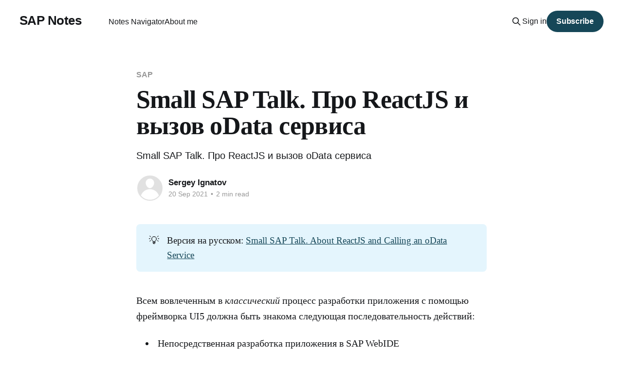

--- FILE ---
content_type: text/html; charset=utf-8
request_url: https://signatov.com/small-sap-talk-pro-reactjs-i-vyzov-odata-servisa/
body_size: 8167
content:
<!DOCTYPE html>
<html lang="en" class="auto-color">
<head>

    <title>Small SAP Talk. Про ReactJS и вызов oData сервиса</title>
    <meta charset="utf-8" />
    <meta http-equiv="X-UA-Compatible" content="IE=edge" />
    <meta name="HandheldFriendly" content="True" />
    <meta name="viewport" content="width=device-width, initial-scale=1.0" />
    
    <link rel="preload" as="style" href="/assets/built/screen.css?v=c033c099f8" />
    <link rel="preload" as="script" href="/assets/built/casper.js?v=c033c099f8" />

    <link rel="stylesheet" type="text/css" href="/assets/built/screen.css?v=c033c099f8" />

    <meta name="description" content="Small SAP Talk. Про ReactJS и вызов oData сервиса">
    <link rel="canonical" href="https://signatov.com/small-sap-talk-pro-reactjs-i-vyzov-odata-servisa/">
    <meta name="referrer" content="no-referrer-when-downgrade">
    
    <meta property="og:site_name" content="SAP Notes">
    <meta property="og:type" content="article">
    <meta property="og:title" content="Small SAP Talk. Про ReactJS и вызов oData сервиса">
    <meta property="og:description" content="Small SAP Talk. Про ReactJS и вызов oData сервиса">
    <meta property="og:url" content="https://signatov.com/small-sap-talk-pro-reactjs-i-vyzov-odata-servisa/">
    <meta property="article:published_time" content="2021-09-20T06:35:58.000Z">
    <meta property="article:modified_time" content="2025-07-28T19:27:35.000Z">
    <meta property="article:tag" content="SAP">
    <meta property="article:tag" content="sapui5">
    <meta property="article:tag" content="reactjs">
    <meta property="article:tag" content="sap webide">
    <meta property="article:tag" content="javascript">
    <meta property="article:tag" content="deploy">
    <meta property="article:tag" content="webide">
    <meta property="article:tag" content="odata">
    <meta property="article:tag" content="cors">
    <meta property="article:tag" content="fundamentals">
    <meta property="article:tag" content="localhost">
    
    <meta name="twitter:card" content="summary">
    <meta name="twitter:title" content="Small SAP Talk. Про ReactJS и вызов oData сервиса">
    <meta name="twitter:description" content="Small SAP Talk. Про ReactJS и вызов oData сервиса">
    <meta name="twitter:url" content="https://signatov.com/small-sap-talk-pro-reactjs-i-vyzov-odata-servisa/">
    <meta name="twitter:label1" content="Written by">
    <meta name="twitter:data1" content="Sergey Ignatov">
    <meta name="twitter:label2" content="Filed under">
    <meta name="twitter:data2" content="SAP, sapui5, reactjs, sap webide, javascript, deploy, webide, odata, cors, fundamentals, localhost">
    
    <script type="application/ld+json">
{
    "@context": "https://schema.org",
    "@type": "Article",
    "publisher": {
        "@type": "Organization",
        "name": "SAP Notes",
        "url": "https://signatov.com/",
        "logo": {
            "@type": "ImageObject",
            "url": "https://signatov.com/favicon.ico",
            "width": 48,
            "height": 48
        }
    },
    "author": {
        "@type": "Person",
        "name": "Sergey Ignatov",
        "url": "https://signatov.com/author/sergey-ignatov/",
        "sameAs": [
            "https://www.linkedin.com/in/sergeyignatov"
        ]
    },
    "headline": "Small SAP Talk. Про ReactJS и вызов oData сервиса",
    "url": "https://signatov.com/small-sap-talk-pro-reactjs-i-vyzov-odata-servisa/",
    "datePublished": "2021-09-20T06:35:58.000Z",
    "dateModified": "2025-07-28T19:27:35.000Z",
    "keywords": "SAP, sapui5, reactjs, sap webide, javascript, deploy, webide, odata, cors, fundamentals, localhost",
    "description": "Small SAP Talk. Про ReactJS и вызов oData сервиса",
    "mainEntityOfPage": "https://signatov.com/small-sap-talk-pro-reactjs-i-vyzov-odata-servisa/"
}
    </script>

    <meta name="generator" content="Ghost 6.13">
    <link rel="alternate" type="application/rss+xml" title="SAP Notes" href="https://signatov.com/rss/">
    <script defer src="https://cdn.jsdelivr.net/ghost/portal@~2.56/umd/portal.min.js" data-i18n="true" data-ghost="https://signatov.com/" data-key="65889f254d7d2c82afba6005db" data-api="https://signatov.com/ghost/api/content/" data-locale="en" crossorigin="anonymous"></script><style id="gh-members-styles">.gh-post-upgrade-cta-content,
.gh-post-upgrade-cta {
    display: flex;
    flex-direction: column;
    align-items: center;
    font-family: -apple-system, BlinkMacSystemFont, 'Segoe UI', Roboto, Oxygen, Ubuntu, Cantarell, 'Open Sans', 'Helvetica Neue', sans-serif;
    text-align: center;
    width: 100%;
    color: #ffffff;
    font-size: 16px;
}

.gh-post-upgrade-cta-content {
    border-radius: 8px;
    padding: 40px 4vw;
}

.gh-post-upgrade-cta h2 {
    color: #ffffff;
    font-size: 28px;
    letter-spacing: -0.2px;
    margin: 0;
    padding: 0;
}

.gh-post-upgrade-cta p {
    margin: 20px 0 0;
    padding: 0;
}

.gh-post-upgrade-cta small {
    font-size: 16px;
    letter-spacing: -0.2px;
}

.gh-post-upgrade-cta a {
    color: #ffffff;
    cursor: pointer;
    font-weight: 500;
    box-shadow: none;
    text-decoration: underline;
}

.gh-post-upgrade-cta a:hover {
    color: #ffffff;
    opacity: 0.8;
    box-shadow: none;
    text-decoration: underline;
}

.gh-post-upgrade-cta a.gh-btn {
    display: block;
    background: #ffffff;
    text-decoration: none;
    margin: 28px 0 0;
    padding: 8px 18px;
    border-radius: 4px;
    font-size: 16px;
    font-weight: 600;
}

.gh-post-upgrade-cta a.gh-btn:hover {
    opacity: 0.92;
}</style>
    <script defer src="https://cdn.jsdelivr.net/ghost/sodo-search@~1.8/umd/sodo-search.min.js" data-key="65889f254d7d2c82afba6005db" data-styles="https://cdn.jsdelivr.net/ghost/sodo-search@~1.8/umd/main.css" data-sodo-search="https://signatov.com/" data-locale="en" crossorigin="anonymous"></script>
    
    <link href="https://signatov.com/webmentions/receive/" rel="webmention">
    <script defer src="/public/cards.min.js?v=c033c099f8"></script>
    <link rel="stylesheet" type="text/css" href="/public/cards.min.css?v=c033c099f8">
    <script defer src="/public/member-attribution.min.js?v=c033c099f8"></script><style>:root {--ghost-accent-color: #164758;}</style>
    <!-- prism !-->
<link rel="stylesheet" href="https://cdnjs.cloudflare.com/ajax/libs/prism/1.29.0/themes/prism-tomorrow.min.css" integrity="sha512-vswe+cgvic/XBoF1OcM/TeJ2FW0OofqAVdCZiEYkd6dwGXthvkSFWOoGGJgS2CW70VK5dQM5Oh+7ne47s74VTg==" crossorigin="anonymous" referrerpolicy="no-referrer" />
<link rel="stylesheet" href="https://cdnjs.cloudflare.com/ajax/libs/prism/1.29.0/plugins/line-highlight/prism-line-highlight.min.css" integrity="sha512-nXlJLUeqPMp1Q3+Bd8Qds8tXeRVQscMscwysJm821C++9w6WtsFbJjPenZ8cQVMXyqSAismveQJc0C1splFDCA==" crossorigin="anonymous" referrerpolicy="no-referrer" /><!-- / prism !-->

<!-- Google tag (gtag.js) -->
<script async src="https://www.googletagmanager.com/gtag/js?id=G-5G8097JR9D"></script>
<script>
  window.dataLayer = window.dataLayer || [];
  function gtag(){dataLayer.push(arguments);}
  gtag('js', new Date());

  gtag('config', 'G-5G8097JR9D');
</script>

<style>
.language-filter {
  position: sticky;
  top: 0;
  background: #111; 
  padding: 0.75em 1em;
  z-index: 1000;
  display: flex;
  flex-wrap: wrap;
  justify-content: center;
  align-items: center;
  gap: 1em;
  border-bottom: 1px solid #333; 
  box-shadow: 0 2px 5px rgba(0, 0, 0, 0.2); 
}

.language-filter a {
  color: #ddd;
  text-decoration: none;
  font-weight: 500;
  transition: color 0.2s ease;
}

.language-filter a:hover {
  color: #fff;
  text-decoration: underline;
}

 @media (max-width: 600px) {
  .language-filter {
    padding: 0.5em 0.75em;
    font-size: 0.95em;
  }
}
</style>

</head>
<body class="post-template tag-sap tag-sapui5 tag-reactjs tag-sap-webide tag-javascript tag-deploy tag-webide tag-odata tag-cors tag-fundamentals tag-localhost tag-hash-import-2024-02-24-13-17 is-head-left-logo has-serif-title">
<div class="viewport">

    <header id="gh-head" class="gh-head outer is-header-hidden">
        <div class="gh-head-inner inner">
            <div class="gh-head-brand">
                <a class="gh-head-logo no-image" href="https://signatov.com">
                        SAP Notes
                </a>
                <button class="gh-search gh-icon-btn" aria-label="Search this site" data-ghost-search><svg xmlns="http://www.w3.org/2000/svg" fill="none" viewBox="0 0 24 24" stroke="currentColor" stroke-width="2" width="20" height="20"><path stroke-linecap="round" stroke-linejoin="round" d="M21 21l-6-6m2-5a7 7 0 11-14 0 7 7 0 0114 0z"></path></svg></button>
                <button class="gh-burger" aria-label="Main Menu"></button>
            </div>

            <nav class="gh-head-menu">
                <ul class="nav">
    <li class="nav-notes-navigator"><a href="https://signatov.com/notes-navigator/">Notes Navigator</a></li>
    <li class="nav-about-me"><a href="https://signatov.com/sergey-ignatov-sap-hcm-consultant/">About me</a></li>
</ul>

            </nav>

            <div class="gh-head-actions">
                    <button class="gh-search gh-icon-btn" aria-label="Search this site" data-ghost-search><svg xmlns="http://www.w3.org/2000/svg" fill="none" viewBox="0 0 24 24" stroke="currentColor" stroke-width="2" width="20" height="20"><path stroke-linecap="round" stroke-linejoin="round" d="M21 21l-6-6m2-5a7 7 0 11-14 0 7 7 0 0114 0z"></path></svg></button>
                    <div class="gh-head-members">
                                <a class="gh-head-link" href="#/portal/signin" data-portal="signin">Sign in</a>
                                <a class="gh-head-button" href="#/portal/signup" data-portal="signup">Subscribe</a>
                    </div>
            </div>
        </div>
    </header>

    <div class="site-content">
        



<main id="site-main" class="site-main">
<article class="article post tag-sap tag-sapui5 tag-reactjs tag-sap-webide tag-javascript tag-deploy tag-webide tag-odata tag-cors tag-fundamentals tag-localhost tag-hash-import-2024-02-24-13-17 no-image image-full">

    <header class="article-header gh-canvas">

        <div class="article-tag post-card-tags">
                <span class="post-card-primary-tag">
                    <a href="/tag/sap/">SAP</a>
                </span>
        </div>

        <h1 class="article-title">Small SAP Talk. Про ReactJS и вызов oData сервиса</h1>

            <p class="article-excerpt">Small SAP Talk. Про ReactJS и вызов oData сервиса</p>

        <div class="article-byline">
        <section class="article-byline-content">

            <ul class="author-list instapaper_ignore">
                <li class="author-list-item">
                    <a href="/author/sergey-ignatov/" class="author-avatar author-profile-image" aria-label="Read more of Sergey Ignatov"><svg viewBox="0 0 24 24" xmlns="http://www.w3.org/2000/svg"><g fill="none" fill-rule="evenodd"><path d="M3.513 18.998C4.749 15.504 8.082 13 12 13s7.251 2.504 8.487 5.998C18.47 21.442 15.417 23 12 23s-6.47-1.558-8.487-4.002zM12 12c2.21 0 4-2.79 4-5s-1.79-4-4-4-4 1.79-4 4 1.79 5 4 5z" fill="#FFF"/></g></svg>
</a>
                </li>
            </ul>

            <div class="article-byline-meta">
                <h4 class="author-name"><a href="/author/sergey-ignatov/">Sergey Ignatov</a></h4>
                <div class="byline-meta-content">
                    <time class="byline-meta-date" datetime="2021-09-20">20 Sep 2021</time>
                        <span class="byline-reading-time"><span class="bull">&bull;</span> 2 min read</span>
                </div>
            </div>

        </section>
        </div>


    </header>

    <section class="gh-content gh-canvas">
        <div class="kg-card kg-callout-card kg-callout-card-blue"><div class="kg-callout-emoji">💡</div><div class="kg-callout-text">Версия на русском: <a href="https://signatov.com/small-sap-talk-about-reactjs-and-calling-an-odata-service/" rel="noreferrer">Small SAP Talk. About ReactJS and Calling an oData Service</a></div></div><p>Всем вовлеченным в <em>классический</em> процесс разработки приложения с помощью фреймворка UI5 должна быть знакома следующая последовательность действий:</p><ul><li>Непосредственная разработка приложения в SAP WebIDE</li><li>Деплой приложения на SAP Application Server (также через SAP WebIDE)</li><li>Запуск приложения на SAP Application Server для того, чтобы протестировать / просто посмотреть, <em>что же там получилось</em></li><li>Где-то в промежутках также должен обязательный быть шаг, посвященный <a href="https://github.com/?ref=signatov.com">git</a>'у</li></ul><p>В общем (и целом), довольно-таки немудреная последовательность действий. Если вы разрабатываете приложение на ReactJS, выполнить вызов oData&nbsp;сервиса с обязательным получением данных можно, запустив приложение на той же машине, где выполняется его разработка (она же <a href="https://en.wikipedia.org/wiki/Localhost?ref=signatov.com">localhost</a>). И да, не обязательно выполнять перенос на application server. Но здесь не обошлось не нюансов.</p><h2 id="%D0%BF%D1%80%D0%B8%D0%BC%D0%B5%D1%80-1-%D0%BD%D0%B5%D1%83%D0%B4%D0%B0%D1%87%D0%BD%D0%B0%D1%8F-%D0%BF%D0%BE%D0%BF%D1%8B%D1%82%D0%BA%D0%B0-%D0%B2%D1%8B%D0%B7%D0%BE%D0%B2%D0%B0-odata-%D1%81%D0%B5%D1%80%D0%B2%D0%B8%D1%81%D0%B0">Пример #1 (неудачная попытка вызова oData сервиса)</h2><p>Рассмотрю пример, в котором выполняется вызов oData сервиса посредством работы с библиотекой <a href="https://ru.reactjs.org/docs/faq-ajax.html?ref=signatov.com">Fetch</a>, и последующий запуск приложения на <a href="https://en.wikipedia.org/wiki/Localhost?ref=signatov.com">localhost</a>.</p><pre><code class="language-JavaScript">componentDidMount() {
    fetch(
      "http://vhcala4hci:50000/sap/opu/odata/SAP/ZREACT_APP_SRV/employeeSet?$format=json"
    )
      .then((res) =&gt; res.json())
      .then(
        (result) =&gt; {
          this.setState({
            results: result.d.results,
            isLoaded: true,
          });
        },
        (error) =&gt; {
          this.setState({
            isLoaded: false,
            error,
          });
        }
      );
  }
</code></pre><p>На следующем видеофрагменте представлен результат такого вызова.</p>
<!--kg-card-begin: html-->
<video width="600" src="https://signatov.com/content/images/2021/09/cors_ui5_1.mp4" controls></video>
<!--kg-card-end: html-->
<p>О том, что такое CORS, хорошо рассказано на специализированных ресурсах.</p><blockquote>См. <a href="https://developer.mozilla.org/ru/docs/Web/HTTP/CORS?ref=signatov.com">Cross-Origin Resource Sharing (CORS)</a><br><br><strong>Cross-Origin Resource Sharing</strong> (<a href="https://developer.mozilla.org/en-US/docs/Glossary/CORS?ref=signatov.com">CORS</a>) is an <a href="https://developer.mozilla.org/en-US/docs/Glossary/HTTP?ref=signatov.com">HTTP</a>-header based mechanism that allows a server to indicate any <a href="https://developer.mozilla.org/en-US/docs/Glossary/Origin?ref=signatov.com">origin</a>s (domain, scheme, or port) other than its own from which a browser should permit loading of resources. CORS also relies on a mechanism by which browsers make a "preflight" request to the server hosting the cross-origin resource, in order to check that the server will permit the actual request. In that preflight, the browser sends headers that indicate the HTTP method and headers that will be used in the actual request.</blockquote><p>На первый взгляд кажется, что как будто и не получится обратиться к oData сервису до тех пор, пока не будет выполнен перенос приложения на application server. Но продолжаем дальше.</p><h2 id="%D0%BF%D1%80%D0%B8%D0%BC%D0%B5%D1%80-2-%D1%83%D0%B4%D0%B0%D1%87%D0%BD%D0%B0%D1%8F-%D0%BF%D0%BE%D0%BF%D1%8B%D1%82%D0%BA%D0%B0-%D0%B2%D1%8B%D0%B7%D0%BE%D0%B2%D0%B0-odata-%D1%81%D0%B5%D1%80%D0%B2%D0%B8%D1%81%D0%B0">Пример #2 (удачная попытка вызова oData сервиса)</h2><p>В своем ReactJS проекте определю путь до oData сервиса, используя директиву <em><strong>proxy</strong>, </em>размещаемого в файле <strong>package.json </strong></p><figure class="kg-card kg-image-card"><img src="https://signatov.com/content/images/2021/09/image-6.png" class="kg-image" alt="" loading="lazy" width="1497" height="912" srcset="https://signatov.com/content/images/size/w600/2021/09/image-6.png 600w, https://signatov.com/content/images/size/w1000/2021/09/image-6.png 1000w, https://signatov.com/content/images/2021/09/image-6.png 1497w" sizes="(min-width: 720px) 720px"></figure><blockquote>См. <a href="https://docs.npmjs.com/cli/v6/configuring-npm/package-json?ref=signatov.com">package.json</a></blockquote><p>Представленный выше код теперь можно скорректировать, используя в запросе только наименование нужного мне <em>entitySet'a</em>, вместо полного пути до сервиса, куда требуется обратиться.</p><pre><code class="language-JavaScript">componentDidMount() {
    fetch("/employeeSet?$format=json")
      .then((res) =&gt; res.json())
      .then(
        (result) =&gt; {
          this.setState({
            results: result.d.results,
            isLoaded: true,
          });
        },
        (error) =&gt; {
          this.setState({
            isLoaded: false,
            error,
          });
        }
      );
  }
</code></pre><p> Проверяю</p>
<!--kg-card-begin: html-->
<video width="600" src="https://signatov.com/content/images/2021/09/cors_ui5_2.mp4" controls></video>
<!--kg-card-end: html-->
<hr><p>Все, что нужно знать про рубрику <strong>Small SAP Talk </strong>представлено в следующей заметке:</p><blockquote><em>См. </em><a href="https://signatov.com/sap-small-talk/"><em>Small SAP Talk</em></a></blockquote>
    </section>


</article>
</main>

    <section class="footer-cta outer">
        <div class="inner">
            <h2 class="footer-cta-title">Sign up for more like this.</h2>
            <a class="footer-cta-button" href="#/portal" data-portal>
                <div class="footer-cta-input">Enter your email</div>
                <span>Subscribe</span>
            </a>
        </div>
    </section>



            <aside class="read-more-wrap outer">
                <div class="read-more inner">
                        
<article class="post-card post no-image">


    <div class="post-card-content">

        <a class="post-card-content-link" href="/react-frontend-for-the-cap-application/">
            <header class="post-card-header">
                <div class="post-card-tags">
                </div>
                <h2 class="post-card-title">
                    React Frontend for the CAP Application
                </h2>
            </header>
                <div class="post-card-excerpt">Following series of posts about eTag and CAP, I decided to review one more topic, but this time dedicate the note to using the React library as a frontend for a CAP application.







Requirement






Deploy a React component for the visualization of data fetched from a CAP service hosted on</div>
        </a>

        <footer class="post-card-meta">
            <time class="post-card-meta-date" datetime="2025-04-28">28 Apr 2025</time>
                <span class="post-card-meta-length">4 min read</span>
        </footer>

    </div>

</article>
                        
<article class="post-card post no-image">


    <div class="post-card-content">

        <a class="post-card-content-link" href="/small-sap-talk-how-to-get-a-list-of-abap-dumps-in-sap-adt/">
            <header class="post-card-header">
                <div class="post-card-tags">
                </div>
                <h2 class="post-card-title">
                    Small SAP Talk. How to get a list of ABAP dumps in SAP ADT
                </h2>
            </header>
                <div class="post-card-excerpt">While working in ADT, you might find yourself wondering, &quot;Wouldn’t it be great to see all the dumps in the system I&#39;m logged into?&quot; But after a few deep inhales, you start feeling a bit frustrated—because it’s not exactly obvious at first glance.</div>
        </a>

        <footer class="post-card-meta">
            <time class="post-card-meta-date" datetime="2025-04-24">24 Apr 2025</time>
                <span class="post-card-meta-length">2 min read</span>
        </footer>

    </div>

</article>
                        
<article class="post-card post no-image">


    <div class="post-card-content">

        <a class="post-card-content-link" href="/sap-cap-working-with-etags-part-2/">
            <header class="post-card-header">
                <div class="post-card-tags">
                </div>
                <h2 class="post-card-title">
                    SAP CAP: Working with eTags. Part 2
                </h2>
            </header>
                <div class="post-card-excerpt">Following up on the previously published deep dive on SAP CAP: Working with eTags, I’d like to walk you through how eTags work in a real-world scenario—specifically on SAP BTP. This time, we’re going beyond localhost to simulate a more production-like setup. Let’s see how you</div>
        </a>

        <footer class="post-card-meta">
            <time class="post-card-meta-date" datetime="2025-04-21">21 Apr 2025</time>
                <span class="post-card-meta-length">3 min read</span>
        </footer>

    </div>

</article>
                </div>
            </aside>



    </div>

    <footer class="site-footer outer">
        <div class="inner">
            <section class="copyright"><a href="https://signatov.com">SAP Notes</a> &copy; 2026</section>
            <nav class="site-footer-nav">
                
            </nav>
            <div class="gh-powered-by"><a href="https://ghost.org/" target="_blank" rel="noopener">Powered by Ghost</a></div>
        </div>
    </footer>

</div>

    <div class="pswp" tabindex="-1" role="dialog" aria-hidden="true">
    <div class="pswp__bg"></div>

    <div class="pswp__scroll-wrap">
        <div class="pswp__container">
            <div class="pswp__item"></div>
            <div class="pswp__item"></div>
            <div class="pswp__item"></div>
        </div>

        <div class="pswp__ui pswp__ui--hidden">
            <div class="pswp__top-bar">
                <div class="pswp__counter"></div>

                <button class="pswp__button pswp__button--close" title="Close (Esc)"></button>
                <button class="pswp__button pswp__button--share" title="Share"></button>
                <button class="pswp__button pswp__button--fs" title="Toggle fullscreen"></button>
                <button class="pswp__button pswp__button--zoom" title="Zoom in/out"></button>

                <div class="pswp__preloader">
                    <div class="pswp__preloader__icn">
                        <div class="pswp__preloader__cut">
                            <div class="pswp__preloader__donut"></div>
                        </div>
                    </div>
                </div>
            </div>

            <div class="pswp__share-modal pswp__share-modal--hidden pswp__single-tap">
                <div class="pswp__share-tooltip"></div>
            </div>

            <button class="pswp__button pswp__button--arrow--left" title="Previous (arrow left)"></button>
            <button class="pswp__button pswp__button--arrow--right" title="Next (arrow right)"></button>

            <div class="pswp__caption">
                <div class="pswp__caption__center"></div>
            </div>
        </div>
    </div>
</div>
<script
    src="https://code.jquery.com/jquery-3.5.1.min.js"
    integrity="sha256-9/aliU8dGd2tb6OSsuzixeV4y/faTqgFtohetphbbj0="
    crossorigin="anonymous">
</script>
<script src="/assets/built/casper.js?v=c033c099f8"></script>
<script>
$(document).ready(function () {
    // Mobile Menu Trigger
    $('.gh-burger').click(function () {
        $('body').toggleClass('gh-head-open');
    });
    // FitVids - Makes video embeds responsive
    $(".gh-content").fitVids();
});
</script>

<script src="https://cdnjs.cloudflare.com/ajax/libs/prism/1.29.0/prism.min.js" integrity="sha512-7Z9J3l1+EYfeaPKcGXu3MS/7T+w19WtKQY/n+xzmw4hZhJ9tyYmcUS+4QqAlzhicE5LAfMQSF3iFTK9bQdTxXg==" crossorigin="anonymous" referrerpolicy="no-referrer"></script>
<script src="https://cdnjs.cloudflare.com/ajax/libs/prism/1.29.0/plugins/line-numbers/prism-line-numbers.min.js" integrity="sha512-BttltKXFyWnGZQcRWj6osIg7lbizJchuAMotOkdLxHxwt/Hyo+cl47bZU0QADg+Qt5DJwni3SbYGXeGMB5cBcw==" crossorigin="anonymous" referrerpolicy="no-referrer"></script>
<script src="https://cdnjs.cloudflare.com/ajax/libs/prism/1.29.0/plugins/autoloader/prism-autoloader.min.js" integrity="sha512-SkmBfuA2hqjzEVpmnMt/LINrjop3GKWqsuLSSB3e7iBmYK7JuWw4ldmmxwD9mdm2IRTTi0OxSAfEGvgEi0i2Kw==" crossorigin="anonymous" referrerpolicy="no-referrer"></script>

<script defer src="https://static.cloudflareinsights.com/beacon.min.js/vcd15cbe7772f49c399c6a5babf22c1241717689176015" integrity="sha512-ZpsOmlRQV6y907TI0dKBHq9Md29nnaEIPlkf84rnaERnq6zvWvPUqr2ft8M1aS28oN72PdrCzSjY4U6VaAw1EQ==" data-cf-beacon='{"version":"2024.11.0","token":"4daca29136314c37bd036fdb2236c543","r":1,"server_timing":{"name":{"cfCacheStatus":true,"cfEdge":true,"cfExtPri":true,"cfL4":true,"cfOrigin":true,"cfSpeedBrain":true},"location_startswith":null}}' crossorigin="anonymous"></script>
</body>
</html>
